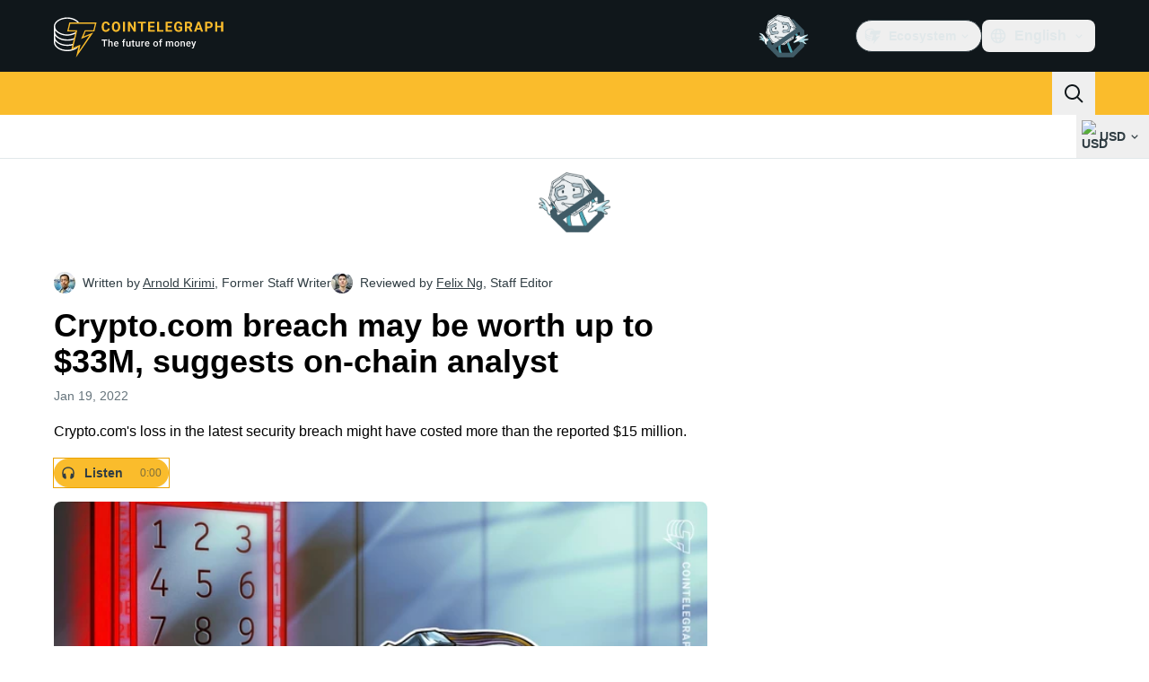

--- FILE ---
content_type: text/javascript; charset=utf-8
request_url: https://cointelegraph.com/_duck/ducklings/CSHnP57Q.js
body_size: 977
content:
import{d as P,bd as Y,L as _,c9 as R,l as $,ca as t,c8 as Z,cb as ee,c as x,o as y,ao as q,r as V,n as B,at as F,aw as H,aQ as N,b as te,k as se,au as oe,a8 as A,F as X,D as ne,C as re}from"./Doi8Iara.js";import{s as ae,g as ce}from"./Dy1VTU-T.js";import{u as ie}from"./BA2ABGbJ.js";import{u as le}from"./B8mrxXeT.js";import{_ as ue}from"./hLESgJbz.js";import{_ as de}from"./B2N2bPAf.js";import"./Gt-qYPu1.js";import"./BVNWxH2G.js";import"./C-np6Kiu.js";import"./k8KI3VZf.js";import"./BqUjk-OI.js";import"./xixlppah.js";import"./bhnzBE9H.js";import"./0RAWNOfD.js";import"./BTn67j35.js";import"./Bzv_yluV.js";import"./CzjWv5Ei.js";import"./Bdhld8Y5.js";import"./DydL_dMJ.js";import"./Bmf0qI0H.js";import"./9RlbVwf4.js";import"./CHn7om7R.js";try{let i=typeof window<"u"?window:typeof global<"u"?global:typeof globalThis<"u"?globalThis:typeof self<"u"?self:{},r=new i.Error().stack;r&&(i._sentryDebugIds=i._sentryDebugIds||{},i._sentryDebugIds[r]="ed88dd5b-541f-45d6-ada5-4604ca979a5b",i._sentryDebugIdIdentifier="sentry-dbid-ed88dd5b-541f-45d6-ada5-4604ca979a5b")}catch{}const me=8,fe=8*1e3,pe=P({__name:"CtMarquee",props:{speed:{},reverse:{type:Boolean}},setup(i){Y(e=>({"6172e022":a.value}));const r=i,w=_(null),C=_(null),{width:m}=R(w),{width:h}=R(C),f=_(!1),b=_(!1),p=_(!1),a=_(0);let u=null,M=()=>{};const L=_(!0);setTimeout(()=>{L.value=!1},fe);const O=$(()=>!t(m)||!t(h)?0:Math.ceil(t(h)/t(m))),E=e=>{if(!t(m))return;let s=e%t(m);s>0&&(s=s-t(m)),a.value=s},z=(e,s,c)=>{let l=!1,T;p.value=!0;const k=(I,d)=>{if(l){p.value=!1;return}const n=(Date.now()-c)/1e3,v=I+d*n;if(E(v),Math.abs(d)<=.05){u=t(a),T=setTimeout(()=>{p.value=!1},1e3);return}const o=d*Math.pow(.88,n);requestAnimationFrame(()=>k(v,o))};return k(e,s),()=>{l=!0,clearTimeout(T)}},Q=({delta:e})=>{if(u){E(u),u=null;return}const s=e/1e3*r.speed,c=r.reverse?1:-1,l=t(a)+s*c;E(l)},D=e=>{const s="touches"in e;f.value=!0,M();const c=t(a);let l,T=Date.now(),k=0;s?l=e.touches[0].clientX:l=e.clientX;const I={passive:!1},d=n=>{const v="touches"in n;n.preventDefault(),document.body.children[0].style.pointerEvents="none",document.body.style.cursor="grabbing";let o,S;v?(o=n.touches[0].clientX||0,S=c+(e.touches[0].clientX-o)*-1):(o=n.clientX,S=c+(e.clientX-o)*-1),E(S);const K=Date.now()-T;k=(o-l)/K*me,l=o,T=Date.now()},g=n=>{const v="touches"in n;document.body.children[0].style.pointerEvents="",document.body.style.cursor="",v?(document.removeEventListener("touchmove",d,I),document.removeEventListener("touchend",g)):(document.removeEventListener("mousemove",d),document.removeEventListener("mouseup",g));let o;v?o=c+(e.touches[0].clientX-n.changedTouches[0].clientX)*-1:o=c+(e.clientX-n.clientX)*-1,M=z(o,k,Date.now()),f.value=!1};s?(document.addEventListener("touchmove",d,I),document.addEventListener("touchend",g)):(document.addEventListener("mousemove",d),document.addEventListener("mouseup",g))},U=()=>{b.value=!0},W=()=>{b.value=!1,u=t(a)},{pause:j,resume:G}=Z(Q);ee([b,f,p,L],()=>{if(t(b)||t(f)||t(p)||t(L)){j();return}G()});const J=e=>{t(f)&&e.preventDefault()};return(e,s)=>(y(),x("div",{ref_key:"wrapperRef",ref:C,class:"flex select-none flex-nowrap overflow-hidden whitespace-nowrap rtl:flex-row-reverse",onMouseenter:U,onMouseleave:W,onMousedown:D,onTouchstart:D,onClick:J},[q("div",{ref_key:"contentRef",ref:w,class:B(e.$style["marquee-block"])},[V(e.$slots,"default")],2),(y(!0),x(F,null,H(O.value,c=>(y(),x("div",{key:c,class:B(e.$style["marquee-block"])},[V(e.$slots,"default")],2))),128))],544))}}),ve={"marquee-block":"_marquee-block_1a5fo_1"},_e={$style:ve},he=N(pe,[["__cssModules",_e]]),be={class:"relative z-[1] -mb-px flex flex-nowrap border-b border-ct-ds-border-default bg-ct-ds-bg-sub","data-testid":"infinite-tickers"},ye={class:"flex"},we=P({__name:"TickerBar",async setup(i){let r,w;const C=te(),m=ie(),h=se({fiatSymbol:m}),{data:f}=([r,w]=oe(()=>le("rates-header",()=>ce(h),()=>ae(h),[h])),r=await r,w(),r),b=$(()=>{var a;return((a=f.value)==null?void 0:a.rates)??[]}),p=$(()=>C.localeProperties.value.dir==="rtl");return(a,u)=>(y(),x("div",be,[A(X(he),{speed:20,reverse:X(p)},{default:ne(()=>[q("div",ye,[(y(!0),x(F,null,H(X(b),M=>(y(),re(de,{key:M.cryptoSymbol,rate:M},null,8,["rate"]))),128))])]),_:1},8,["reverse"]),u[0]||(u[0]=q("div",{class:"h-8 flex-grow"},null,-1)),A(ue,{class:"flex-shrink-0"})]))}}),Me={"ticker-bar-marquee":"_ticker-bar-marquee_1cji8_1"},Te={$style:Me},Ue=N(we,[["__cssModules",Te]]);export{Ue as default};


--- FILE ---
content_type: text/javascript; charset=utf-8
request_url: https://cointelegraph.com/_duck/ducklings/CQ2JMqNj.js
body_size: 2063
content:
import{R as u,b9 as h}from"./Doi8Iara.js";import{I as N}from"./D3fo9XdZ.js";import{P as L,A,a as m}from"./BCrECQGq.js";try{let t=typeof window<"u"?window:typeof global<"u"?global:typeof globalThis<"u"?globalThis:typeof self<"u"?self:{},s=new t.Error().stack;s&&(t._sentryDebugIds=t._sentryDebugIds||{},t._sentryDebugIds[s]="12442058-4e2b-432b-b880-07f935856c72",t._sentryDebugIdIdentifier="sentry-dbid-12442058-4e2b-432b-b880-07f935856c72")}catch{}const T=u(`
    fragment PostFragment on Post {
        id
        slug
        views
        showShares
        showStats

        postTranslate {
            id
            title
            avatar
            published
            leadText

            author {
                id
                slug
                gender
                innovationCircleUrl
                position
                authorTranslates {
                    id
                    name
                }
            }
        }

        category {
            id
            slug
            categoryTranslates {
                id
                title
            }
        }

        author {
            id
            slug
            innovationCircleUrl
            authorTranslates {
                id
                name
                noIndex
            }
        }

        postBadge {
            id
            label
            postBadgeTranslates {
                id
                title
            }
        }
    }
`),S=u(`
        fragment PaginatedPostsFragment on PaginatedPosts {
            hasMorePosts
            data {
                ...PostFragment
            }
        }
    `,[T]),E=u(`
        fragment FullPostFragment on Post {
            ...PostFragment

            pixelUrl
            deletedAt
            showShares
            showStats
            active

            author {
                gender
                avatar
            }

            category {
                categoryTranslates {
                    title
                }
            }

            tags {
                id
                slug
                hidden
                tagTranslates {
                    id
                    title
                    microdata {
                        id
                        type
                        legalName
                        alternateName
                        sameAs
                    }
                }
            }

            postTranslate {
                seoMetaTitle
                description
                youtube
                audio
                noIndex
                twitterLeadText
                totalShares
                bodyText

                author {
                    gender
                    avatar
                }

                editor {
                    avatar
                    slug
                    gender
                    position
                    authorTranslates {
                        name
                    }
                }
            }

            postOptions {
                isPromo
                hideDisclaimer
            }

            alternates {
                code
            }
        }
    `,[T]),B=u(`
        query EditorsChoice($short: String) {
            locale(short: $short) {
                editorsPosts {
                    ...PostFragment
                }
            }
        }
    `,[T]),G=u(`
        query CategoryPostsQuery($short: String, $slug: String!, $offset: Int!, $length: Int!) {
            locale(short: $short) {
                category(slug: $slug) {
                    posts(offset: $offset, length: $length) {
                        ...PaginatedPostsFragment
                    }
                }
            }
        }
    `,[S]),H=u(`
        query TagPostsQuery($short: String, $slug: String!, $offset: Int!, $length: Int!) {
            locale(short: $short) {
                tag(slug: $slug) {
                    posts(offset: $offset, length: $length) {
                        ...PaginatedPostsFragment
                    }
                }
            }
        }
    `,[S]),Q=u(`
        query FullPost($short: String, $slug: String!) {
            locale(short: $short) {
                post(slug: $slug) {
                    ...FullPostFragment
                }
            }
        }
    `,[E]),K=u(`
        query NextFullPost(
            $short: String
            $promo: Boolean
            $beforePostId: ID
            $categorySlug: String
        ) {
            locale(short: $short) {
                posts(
                    length: 1
                    order: "postPublishedTime"
                    promo: $promo
                    beforePostId: $beforePostId
                    categorySlug: $categorySlug
                ) {
                    hasMorePosts
                    data {
                        ...FullPostFragment
                    }
                }
            }
        }
    `,[E]);var r=(t=>(t.MARKETS="markets",t.SPONSORED="sponsored",t.EXPLAINED="explained",t.MAGAZINE="magazine",t.PRESS_RELEASES="press-releases",t.MARKET_RELEASES="market-releases",t.INNOVATION_CIRCLE="innovation-circle",t.RESEARCH="research",t.QUIZ="quiz",t.EXPERT_TAKE="expert-take",t.FEATURES="features",t.LATEST_NEWS="latest-news",t))(r||{}),R=(t=>(t.HOW_TO="how-to",t))(R||{}),d=(t=>(t.DEFAULT="default",t.DANGER="danger",t.SUCCESS="success",t.WARNING="warning",t.INFO="info",t))(d||{});const V=t=>{var a;const s=(a=t==null?void 0:t.locale)==null?void 0:a.post,e=h(E,s);return e||null},q=t=>{var a,o,n;const s=(n=(o=(a=t==null?void 0:t.locale)==null?void 0:a.posts)==null?void 0:o.data)==null?void 0:n[0],e=h(E,s);return e||null},F=t=>(t||[]).filter(Boolean),f=(t,s)=>{const e=h(S,t),a=F(e==null?void 0:e.data);if(!e||!a||a.length===0)return null;let o;{const n=a.at(-1),l=O(n),c=(s==null?void 0:s.offset)??0;if(!l)throw new Error("Last post has no published date");o={offset:c+a.length,lastPublishedAt:l}}return{items:a,hasNextPage:e.hasMorePosts,cursor:o}},Y=t=>{const s={async loadInitial(){const e=await t.loadInitial();return f(e,void 0)},async loadNext(e){const a=await t.loadNext(e);return f(a,e)}};return new N(s)},p=t=>{var s;return((s=t.postTranslate)==null?void 0:s.title)||""},b=t=>{var a,o,n,l,c,P,g;const s=(l=(n=(o=(a=t.postTranslate)==null?void 0:a.author)==null?void 0:o.authorTranslates)==null?void 0:n[0])==null?void 0:l.name,e=(g=(P=(c=t.author)==null?void 0:c.authorTranslates)==null?void 0:P[0])==null?void 0:g.name;return s||e||null},k=t=>{var n;const s=t.author,e=(n=t.postTranslate)==null?void 0:n.author,a=(e==null?void 0:e.slug)??(s==null?void 0:s.slug),o=(e==null?void 0:e.innovationCircleUrl)??(s==null?void 0:s.innovationCircleUrl);return o||(a?`/authors/${a}`:null)},W=t=>{var s,e;return((e=(s=t.postTranslate)==null?void 0:s.author)==null?void 0:e.position)??""},X=t=>{var s,e;return`/authors/${(e=(s=t.postTranslate)==null?void 0:s.editor)==null?void 0:e.slug}`},Z=t=>{var s,e;return((e=(s=t.postTranslate)==null?void 0:s.editor)==null?void 0:e.position)??""},z=t=>{var s,e,a,o;return((o=(a=(e=(s=t.postTranslate)==null?void 0:s.editor)==null?void 0:e.authorTranslates)==null?void 0:a[0])==null?void 0:o.name)||""},j=t=>{var e;const s=(e=t==null?void 0:t.postTranslate)==null?void 0:e.editor;if(s){if(s.avatar)return s.avatar;if(s.gender==="female")return A}return m},i=t=>{var s;return((s=t.category)==null?void 0:s.slug)??null},y=t=>{const s=i(t);switch(s){case r.MAGAZINE:return t.slug;case r.PRESS_RELEASES:case r.MARKET_RELEASES:case r.EXPLAINED:case r.INNOVATION_CIRCLE:case r.QUIZ:case r.RESEARCH:case r.SPONSORED:return`/${s}/${t.slug}`;default:return`/news/${t.slug}`}},J=t=>{var e;return((e=t.postTranslate)==null?void 0:e.avatar)||L},O=t=>{var s;return((s=t.postTranslate)==null?void 0:s.published)||null},tt=t=>{var s;return((s=t.postTranslate)==null?void 0:s.leadText)||null},$=t=>{var s,e,a;return((a=(e=(s=t.postBadge)==null?void 0:s.postBadgeTranslates)==null?void 0:e[0])==null?void 0:a.title)||null},st=t=>{var s,e,a;return((a=(e=(s=t.postBadge)==null?void 0:s.postBadgeTranslates)==null?void 0:e[0])==null?void 0:a.id)||null},et=t=>{var s;switch((s=t.postBadge)==null?void 0:s.label){case"success":return d.SUCCESS;case"info":return d.INFO;case"warning":return d.WARNING;case"danger":return d.DANGER;default:return d.DEFAULT}},at=t=>i(t)===r.PRESS_RELEASES||i(t)===r.MARKET_RELEASES,ot=t=>i(t)===r.RESEARCH,rt=t=>i(t)===r.EXPLAINED,w=t=>i(t)===r.SPONSORED,nt=t=>i(t)===r.PRESS_RELEASES,U=t=>I(t).some(s=>s.slug===R.HOW_TO),lt=t=>i(t)===r.LATEST_NEWS,it=t=>i(t)===r.FEATURES,ut=(t,s)=>{var a,o;const e=[];return w(t)&&s.t("sp.sponsored.text")&&e.push(`<p>${s.t("sp.sponsored.text")}</p>`),(a=t.postTranslate)!=null&&a.bodyText&&e.push((o=t.postTranslate)==null?void 0:o.bodyText),e.join("")||null},ct=(t,s)=>{var n;const e=(n=t.postTranslate)==null?void 0:n.seoMetaTitle;if(e)return e;const a=p(t)||"",o=s.t("post.title.seo-tail");return a.length>54?a:`${a}${o!=="post.title.seo-tail"?o:""}`},dt=t=>{var s;return((s=t.postTranslate)==null?void 0:s.description)||""},gt=t=>{const s=[];for(const e of t.alternates||[])e!=null&&e.code&&s.push(e.code);return s},Et=t=>{var n,l;const s=((n=t.postTranslate)==null?void 0:n.youtube)||"",e=/^.*((youtu.be\/)|(v\/)|(\/u\/\w\/)|(embed\/)|(watch\?))\??v?=?([^#&?]*).*/,a=s.match(e);return a&&((l=a[7])==null?void 0:l.length)===11&&a[7]||null},Pt=t=>t.pixelUrl||null,ht=t=>{var s;return((s=t.postTranslate)==null?void 0:s.audio)||null},v=t=>{var s;return((s=t.postOptions)==null?void 0:s.isPromo)||!1},Tt=t=>{var s;return((s=t.postOptions)==null?void 0:s.hideDisclaimer)||!1},St=t=>!!t.deletedAt,ft=t=>t.active,I=t=>{var e;const s=[];for(const a of t.tags||[]){const o=(e=a==null?void 0:a.tagTranslates)==null?void 0:e[0];a&&a.slug&&o&&s.push({id:a.id,slug:a.slug,title:o.title,hidden:a.hidden,microdata:o.microdata})}return s},At=t=>{var o;const s=t==null?void 0:t.author,a=((o=t==null?void 0:t.postTranslate)==null?void 0:o.author)??s;if(a){if(a.avatar)return a.avatar;if(a.gender==="female")return A}return m},mt=t=>t.views||0,x=t=>{var s,e,a;return((a=(e=(s=t.category)==null?void 0:s.categoryTranslates)==null?void 0:e[0])==null?void 0:a.title)||null},Rt=t=>{var s;return((s=t.category)==null?void 0:s.id)||null},pt=t=>{var s,e,a,o;return((s=t.postTranslate)==null?void 0:s.noIndex)||((o=(a=(e=t==null?void 0:t.author)==null?void 0:e.authorTranslates)==null?void 0:a[0])==null?void 0:o.noIndex)||!1},It=t=>t.showStats||!0,_t=t=>{var s;return((s=$(t))==null?void 0:s.toLocaleLowerCase())==="defined"},Nt=t=>{const s=i(t);return!(s===r.PRESS_RELEASES||s===r.MARKET_RELEASES||s===r.INNOVATION_CIRCLE||v(t))},Lt=t=>{const s=i(t);return s?!(s===r.INNOVATION_CIRCLE||s===r.PRESS_RELEASES||s===r.MARKET_RELEASES):!1},Ft=t=>U(t),bt=(t,s)=>{var g;const e=y(s),a=p(s),o=x(s),n=(g=s.category)==null?void 0:g.slug,l=b(s),c=I(s).map(_=>_.title);a&&o&&l&&t.pageView({path:e,title:a,chartbeat:{sections:o,authors:l},gtm:{categorynews:n,tags:c},waitNavigationDone:!1})};export{st as $,Pt as A,It as B,G as C,mt as D,B as E,Q as F,x as G,i as H,R as I,At as J,W as K,z as L,j as M,K as N,X as O,S as P,Z as Q,ht as R,Et as S,H as T,I as U,Tt as V,U as W,nt as X,Nt as Y,rt as Z,Ft as _,$ as a,Rt as a0,lt as a1,it as a2,pt as a3,gt as a4,dt as a5,ct as a6,d as b,Y as c,r as d,p as e,y as f,et as g,T as h,J as i,O as j,b as k,at as l,tt as m,k as n,V as o,ft as p,St as q,F as r,ot as s,w as t,q as u,Lt as v,v as w,bt as x,ut as y,_t as z};


--- FILE ---
content_type: text/javascript; charset=utf-8
request_url: https://cointelegraph.com/_duck/ducklings/8SPYModx.js
body_size: -656
content:
import{_ as d}from"./Del4-Q0m.js";import"./Doi8Iara.js";import"./rFHA9MiX.js";import"./BroIe5fe.js";import"./CghL1sBQ.js";try{let e=typeof window<"u"?window:typeof global<"u"?global:typeof globalThis<"u"?globalThis:typeof self<"u"?self:{},t=new e.Error().stack;t&&(e._sentryDebugIds=e._sentryDebugIds||{},e._sentryDebugIds[t]="9a4a6190-79c5-45c1-899b-85cc2517237c",e._sentryDebugIdIdentifier="sentry-dbid-9a4a6190-79c5-45c1-899b-85cc2517237c")}catch{}export{d as default};
